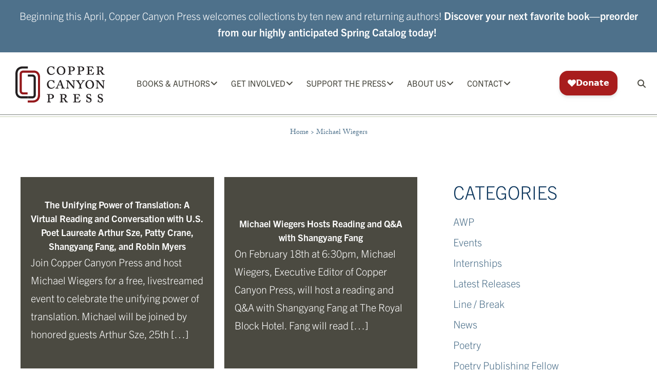

--- FILE ---
content_type: application/javascript; charset=UTF-8
request_url: https://www.coppercanyonpress.org/wp-content/themes/coppercanyonpress%2006/js/init.js?ver=1.0.0
body_size: 346
content:


jQuery(function ($) {
			
			"use strict";
			(function() {

                $(function() {
                    // apply your matchHeight on DOM ready (they will be automatically re-applied on load or resize)

                    // apply matchHeight to each item container's items
                    $('.equal-height-columns-home').each(function() {
                        $( ".match-this-column > .match-this-column-inner" ).matchHeight({
                        
                        });
                    });
					
					// apply matchHeight to each item container's items
					$('.equal-height-columns-set').each(function() {
                        $( ".match-this-column > .match-this-column-inner" ).matchHeight({
                        
                        });
                    });
					
					
					 $('.equal-height-columns').each(function() {
                        $(this).children('.match-this-column' ).matchHeight({
                        
                        });
                    });
					
					// apply your matchHeight to two elements -- doesn't seem to work with more than two
					$(function() {
                   $('.match-my-height-pair').matchHeight();
                   });
					
					$(function() {
                   $('.match-my-height-pair-2').matchHeight();
                   });
				   
				   // get test settings
                    var byRow = $('body').hasClass('page');

                    // apply matchHeight to each item container's items
                    $('.benchmark-columns').each(function() {
                        $( ".benchmark-outer-container > .benchmark-content-row" ).matchHeight({
                            byRow: byRow
                        });
                    });
					
					 // apply matchHeight to each item container's items
                    $('.benchmark-columns').each(function() {
                        $( ".benchmark-outer-container > .benchmark-top-row" ).matchHeight({
                            byRow: byRow
                        });
                    });
					
					 // apply matchHeight to each item container's items
                    $('.benchmark-columns').each(function() {
                        $( ".benchmark-outer-container > .benchmark-top-row > .match-the-number" ).matchHeight({
                            byRow: byRow
                        });
                    });
					
					 // apply matchHeight to each item container's items
                    $('.benchmark-columns').each(function() {
                        $( ".benchmark-outer-container > .about-testimonial-content-row" ).matchHeight({
                            byRow: byRow
                        });
                    });

                });

            })();
			});

			

--- FILE ---
content_type: image/svg+xml
request_url: https://www.coppercanyonpress.org/wp-content/themes/coppercanyonpress%2006/img/copper-canyon-press-reversed.svg
body_size: 3088
content:
<?xml version="1.0" encoding="UTF-8"?><svg id="Layer_2" xmlns="http://www.w3.org/2000/svg" viewBox="0 0 627.58 99.34"><g id="Layer_1-2"><path d="m102.79,64.24c5.48,0,9.82-2.83,11.74-6.44.18-.36.3-.66.06-.78l-1.02-.66c-.18-.12-.36-.06-.6.36-1.44,2.53-4.76,4.52-9.09,4.52-2.41,0-4.4-.66-6.32-2.77-3.07-3.37-3.79-7.65-3.79-10-.06-4.82,2.83-10.72,8.67-10.72,2.41,0,4.94,1.38,6.32,2.83,1.57,1.69,2.29,3.31,2.65,4.7.12.36.18.54.42.48l1.44-.24c.18,0,.24-.3.18-.6-.06-1.44-.66-7.1-.66-7.77,0-.54-.18-.6-.9-.66-.54,0-.72.12-.78.3l-.18.66c-.06.3-.48.3-1.02,0-1.14-.66-3.79-1.75-7.41-1.75-4.52,0-7.95,2.05-9.63,3.91-2.71,2.95-4.04,6.56-4.04,10.24,0,3.85,1.32,8.25,4.28,10.96,1.99,1.87,4.82,3.43,9.7,3.43h0Zm30.11,0c6.2,0,9.7-2.29,11.98-5.54,1.81-2.53,2.41-5.48,2.41-8.37,0-5.42-2.29-9.15-4.88-11.44-3.01-2.65-6.26-3.19-9.03-3.19-3.97,0-7.71.78-11.26,5.06-2.89,3.43-3.31,7.05-3.31,9.51,0,5.66,3.13,9.88,5.36,11.32,3.07,2.05,6.62,2.65,8.73,2.65h0Zm.36-2.05c-2.89,0-9.33-3.37-9.33-12.95,0-3.07,1.02-6.92,3.37-9.21,2.83-2.83,5.36-2.23,5.9-2.23,3.55,0,8.91,4.76,8.91,12.64,0,3.25-.6,11.74-8.85,11.74h0Zm22.88-12.1c0,4.52-.12,9.57-.18,10.24-.06,1.02-.42,1.2-1.57,1.2h-1.56c-.18,0-.36.12-.36.36v1.27c0,.36.12.54.36.54.42,0,3.97-.18,5.48-.18,1.99,0,5.48.18,5.96.18.3,0,.42-.18.42-.36v-1.45c0-.18-.12-.36-.36-.36h-1.75c-1.21,0-1.75-.42-1.81-1.2-.06-.54-.06-5.18-.06-6.99v-1.57c.78.18,2.35.24,4.03.24,6.74,0,10.54-3.13,10.54-8.25,0-2.17-1.15-4.34-3.07-5.6-2.23-1.45-4.33-1.93-9.51-1.93-1.26,0-3.67.18-4.4.18-1.26,0-5.42-.18-5.78-.18-.24,0-.36.12-.36.3v1.51c0,.24.12.36.36.36h.84c2.17,0,2.59.18,2.65.78.12,1.14.12,4.03.12,6.5v4.4h0Zm4.58-11.8c.54-.24,1.93-.24,2.59-.24,1.93,0,6.81,1.51,6.81,5.78,0,1.38-.12,2.17-.66,3.19-.96,1.81-3.19,3.19-5.6,3.19-1.57,0-2.59-.12-3.13-.36v-11.56h0Zm23.73,11.8c0,4.52-.12,9.57-.18,10.24-.06,1.02-.42,1.2-1.57,1.2h-1.56c-.18,0-.36.12-.36.36v1.27c0,.36.12.54.36.54.42,0,3.97-.18,5.48-.18,1.99,0,5.48.18,5.96.18.3,0,.42-.18.42-.36v-1.45c0-.18-.12-.36-.36-.36h-1.75c-1.2,0-1.75-.42-1.81-1.2-.06-.54-.06-5.18-.06-6.99v-1.57c.78.18,2.35.24,4.04.24,6.74,0,10.54-3.13,10.54-8.25,0-2.17-1.14-4.34-3.07-5.6-2.23-1.45-4.34-1.93-9.51-1.93-1.26,0-3.67.18-4.4.18-1.26,0-5.42-.18-5.78-.18-.24,0-.36.12-.36.3v1.51c0,.24.12.36.36.36h.84c2.17,0,2.59.18,2.65.78.12,1.14.12,4.03.12,6.5v4.4h0Zm4.58-11.8c.54-.24,1.93-.24,2.59-.24,1.93,0,6.8,1.51,6.8,5.78,0,1.38-.12,2.17-.66,3.19-.96,1.81-3.19,3.19-5.6,3.19-1.57,0-2.59-.12-3.13-.36v-11.56h0Zm28.36,0l6.38.12c.6,0,1.57.24,2.29.9,1.02.96,3.91,4.34,4.03,4.52.18.3.42.3.54.24l.96-.42c.12-.06.12-.18.06-.42-.12-.42-1.81-5.6-1.93-6.14-.12-.72-.24-.84-.36-.84-.24,0-1.02.12-1.63.12l-13.49.06c-.9,0-4.22-.18-5.12-.18-.24,0-.3.18-.3.3v1.45c0,.3.06.42.24.42h.6c2.41,0,2.77.24,2.95,1.51.06.6.12,4.52.12,7.71v12.83c0,.84-.18,1.08-3.01,1.08h-.54c-.3,0-.42.12-.42.36v1.38c0,.24.06.42.36.42.36,0,1.39-.06,2.41-.12,1.08,0,2.17-.06,2.71-.06,6.32,0,10.3.06,12.71.06,2.47.06,3.37.12,3.55.12.24,0,.54-.3.66-.6l2.17-6.38c.06-.18-.06-.36-.18-.42l-.96-.54c-.18-.12-.48-.06-.78.36-.6.96-2.71,3.67-3.19,4.03-2.05,1.63-3.73,1.69-6.38,1.69s-4.34-.18-4.34-3.01c0-.78-.12-4.27-.12-6.38v-2.05c.6,0,2.71,0,4.52.42,1.57.36,1.93,1.33,2.23,2.83.06.24.18.24.36.24l1.26-.12c.18,0,.3-.06.3-.3-.06-.78-.24-2.65-.24-3.97,0-.54,0-3.73.12-4.28.06-.24-.12-.36-.36-.36l-1.32-.06c-.24,0-.3.06-.3.3,0,1.87-.6,2.71-2.17,3.13-.48.12-4.03.3-4.4.3v-10.24h0Zm24.81,11.5c-.06,3.67,0,7.23-.06,10.18,0,1.32-.72,1.57-2.17,1.57h-.72c-.24,0-.36.12-.36.3v1.38c0,.3.12.48.36.48.42,0,3.49-.18,5-.18,1.99,0,5.24.18,5.66.18.36,0,.48-.12.48-.42v-1.44c0-.18-.12-.3-.36-.3h-1.57c-1.2,0-1.56-.66-1.69-1.5v-7.95c.42-.12.96-.12,1.57-.12,2.53,0,3.43,1.32,5.6,5.06.54.9,3.19,5.78,4.34,6.62,1.02-.06,2.47-.12,3.85-.12.6,0,1.33.06,1.87.06.6.06,1.08.12,1.21.12.24,0,.36-.18.36-.42v-1.2c0-.36-.06-.54-.3-.54-1.08,0-1.87-.06-2.71-.66-1.14-.84-2.53-2.65-3.37-3.85-2.47-3.49-3.67-5.36-5.06-5.66v-.12c4.76-1.69,7.1-4.1,7.1-8.25,0-1.38-.78-3.13-2.11-4.4-1.51-1.32-4.22-2.35-7.83-2.35-.78,0-6.02.18-6.74.18-1.08,0-4.82-.18-5.12-.18-.24,0-.36.12-.36.3v1.45c0,.24.06.42.24.42h.6c1.69,0,2.23.66,2.29,1.87v9.52h0Zm4.58-10.3c0-1.08.9-1.33,1.81-1.33,2.41,0,4.09.54,5.72,1.57,1.08.72,1.99,2.35,1.99,4.15,0,1.57-1.02,6.26-7.71,6.26-.78,0-1.38-.06-1.81-.12v-10.54h0Zm51.3,24.75c5.48,0,9.82-2.83,11.74-6.44.18-.36.3-.66.06-.78l-1.02-.66c-.18-.12-.36-.06-.6.36-1.44,2.53-4.76,4.52-9.09,4.52-2.41,0-4.4-.66-6.32-2.77-3.07-3.37-3.79-7.65-3.79-10-.06-4.82,2.83-10.72,8.67-10.72,2.41,0,4.94,1.38,6.32,2.83,1.56,1.69,2.29,3.31,2.65,4.7.12.36.18.54.42.48l1.44-.24c.18,0,.24-.3.18-.6-.06-1.44-.66-7.1-.66-7.77,0-.54-.18-.6-.9-.66-.54,0-.72.12-.78.3l-.18.66c-.06.3-.48.3-1.02,0-1.14-.66-3.79-1.75-7.41-1.75-4.52,0-7.95,2.05-9.64,3.91-2.71,2.95-4.03,6.56-4.03,10.24,0,3.85,1.33,8.25,4.27,10.96,1.99,1.87,4.82,3.43,9.69,3.43h0Zm33.24-11.14c.48,1.39,2.11,6.2,2.35,7.41,0,.48-.24,1.02-.96,1.02h-.96c-.24,0-.3.18-.3.36v1.27c0,.24.06.54.48.54.78,0,4.34-.18,5.48-.18,1.38,0,4.58.18,5.3.18.36,0,.42-.36.42-.54v-1.27c0-.18-.06-.36-.3-.36h-1.14c-1.02,0-2.05-.54-2.83-1.63-.42-.6-3.01-7.71-3.91-10.72-.78-2.41-3.85-11.02-4.7-13.43-.12-.42-.24-.66-.6-.66s-.6.18-.72.42c-.54.48-2.23,1.57-3.37,1.75-.54.12-.66.3-.6.42-.06.18.12.48.24.6.42.18.06.84-.06,1.21-.36,1.02-3.91,9.21-4.34,10.06-1.45,3.01-4.52,10.24-4.94,10.72-.48.66-1.45,1.26-2.47,1.26h-.84c-.24,0-.24.12-.24.36v1.27c0,.24,0,.54.24.54.54,0,3.55-.18,4.7-.18.96,0,4.15.18,4.64.18.3,0,.36-.18.36-.42v-1.32c0-.24-.06-.42-.42-.42h-1.51c-1.26,0-1.44-.78-1.08-1.99l2.41-6.44h9.7Zm-8.79-1.93c.3-.6,3.98-9.82,4.16-10.3.18-.48.3-.66.48-.66s.24.24.36.6l3.19,10.36h-8.19Zm51-2.47c0-2.47-.12-6.26.18-9.03.12-.84.42-1.26,1.93-1.26h.6c.24,0,.36-.18.36-.42v-1.26c0-.36-.12-.48-.42-.48-.42,0-2.53.18-3.79.18-1.93,0-4.52-.18-4.94-.18-.3,0-.42.12-.42.3v1.45c0,.3.12.42.42.42h1.02c1.02,0,1.93.36,2.23,1.08.3.72.48,4.21.48,5.66.12,1.93.18,3.79.18,7.23v3.97h-.24c-.72-.78-6.32-7.83-7.41-9.09-1.27-1.51-8.19-10.24-8.37-10.48-.24-.36-.6-.48-1.45-.48-.72,0-1.99.12-2.95.12-.66,0-1.63-.06-2.41-.12-.78,0-1.44-.06-1.57-.06-.24,0-.36.18-.36.36v1.45c0,.24.12.36.36.36h.54c1.69,0,3.19,1.02,3.19,3.19v6.32c0,6.8-.12,11.08-.18,11.8-.18,1.39-1.14,1.81-1.75,1.81h-1.38c-.18,0-.24.06-.24.18v1.56c0,.3.06.42.18.42.48,0,3.19-.18,4.03-.18,1.75,0,4.15.18,4.58.18.3,0,.3-.12.3-.36v-1.45c0-.24,0-.36-.3-.36h-1.27c-.6,0-1.26-.66-1.44-2.05-.12-.54-.36-6.56-.36-10.18v-8.25h.12c.96,1.08,5.84,7.59,7.29,9.27l6.02,7.17c2.47,2.95,4.52,5.42,4.94,5.84.24.18.84.6,1.39.6.72,0,.9-.6.9-1.14v-14.09h0Zm22.16,2.59c1.39-2.11,8.37-11.92,9.27-12.4.54-.3,1.21-.48,2.17-.48h.6c.24,0,.36-.12.36-.42v-1.26c0-.36-.12-.48-.42-.48-.36,0-2.47.18-3.55.18-1.81,0-4.82-.18-5.18-.18-.3,0-.42.18-.42.42v1.33c0,.24.12.42.42.42h.96c1.32,0,1.26.78.78,1.75-.24.48-5.24,7.77-6.14,9.27-.96-1.45-5.96-9.45-6.32-10-.24-.36-.18-1.02.9-1.02h.9c.36,0,.42-.18.42-.42v-1.33c0-.3-.18-.42-.42-.42-.42,0-4.52.18-5.84.18-1.45,0-4.58-.18-4.94-.18s-.48.18-.48.36v1.33c0,.36.12.48.42.48h.84c.48,0,1.57.12,2.17.72.96.9,8.31,11.68,8.85,12.77v2.17c0,3.55,0,5.72-.06,6.26-.06.84-.42,1.2-2.35,1.2h-.9c-.24,0-.36.18-.36.36v1.32c0,.36.12.48.42.48.36,0,3.85-.18,5.18-.18,1.99,0,5.36.18,5.72.18s.48-.18.48-.42v-1.44c0-.18-.12-.3-.42-.3h-.78c-1.08,0-2.05-.06-2.17-1.33-.12-.72-.06-2.35-.12-3.85v-5.06h0Zm28,12.95c6.2,0,9.69-2.29,11.98-5.54,1.81-2.53,2.41-5.48,2.41-8.37,0-5.42-2.29-9.15-4.88-11.44-3.01-2.65-6.26-3.19-9.03-3.19-3.98,0-7.71.78-11.26,5.06-2.89,3.43-3.31,7.05-3.31,9.51,0,5.66,3.13,9.88,5.36,11.32,3.07,2.05,6.62,2.65,8.73,2.65h0Zm.36-2.05c-2.89,0-9.33-3.37-9.33-12.95,0-3.07,1.02-6.92,3.37-9.21,2.83-2.83,5.36-2.23,5.9-2.23,3.55,0,8.91,4.76,8.91,12.64,0,3.25-.6,11.74-8.85,11.74h0Zm45.34-13.49c0-2.47-.12-6.26.18-9.03.12-.84.42-1.26,1.93-1.26h.6c.24,0,.36-.18.36-.42v-1.26c0-.36-.12-.48-.42-.48-.42,0-2.53.18-3.79.18-1.93,0-4.52-.18-4.94-.18-.3,0-.42.12-.42.3v1.45c0,.3.12.42.42.42h1.02c1.02,0,1.93.36,2.23,1.08.3.72.48,4.21.48,5.66.12,1.93.18,3.79.18,7.23v3.97h-.24c-.72-.78-6.32-7.83-7.41-9.09-1.27-1.51-8.19-10.24-8.37-10.48-.24-.36-.6-.48-1.45-.48-.72,0-1.99.12-2.95.12-.66,0-1.63-.06-2.41-.12-.78,0-1.44-.06-1.57-.06-.24,0-.36.18-.36.36v1.45c0,.24.12.36.36.36h.54c1.69,0,3.19,1.02,3.19,3.19v6.32c0,6.8-.12,11.08-.18,11.8-.18,1.39-1.14,1.81-1.75,1.81h-1.39c-.18,0-.24.06-.24.18v1.56c0,.3.06.42.18.42.48,0,3.19-.18,4.03-.18,1.75,0,4.16.18,4.58.18.3,0,.3-.12.3-.36v-1.45c0-.24,0-.36-.3-.36h-1.27c-.6,0-1.26-.66-1.45-2.05-.12-.54-.36-6.56-.36-10.18v-8.25h.12c.96,1.08,5.84,7.59,7.29,9.27l6.02,7.17c2.47,2.95,4.52,5.42,4.94,5.84.24.18.84.6,1.39.6.72,0,.9-.6.9-1.14v-14.09h0Zm28.6,1.39c0,4.52-.12,9.57-.18,10.24-.06,1.02-.42,1.2-1.57,1.2h-1.57c-.18,0-.36.12-.36.36v1.27c0,.36.12.54.36.54.42,0,3.97-.18,5.48-.18,1.99,0,5.48.18,5.96.18.3,0,.42-.18.42-.36v-1.45c0-.18-.12-.36-.36-.36h-1.75c-1.2,0-1.75-.42-1.81-1.2-.06-.54-.06-5.18-.06-6.99v-1.57c.78.18,2.35.24,4.04.24,6.74,0,10.54-3.13,10.54-8.25,0-2.17-1.14-4.34-3.07-5.6-2.23-1.45-4.34-1.93-9.51-1.93-1.26,0-3.67.18-4.4.18-1.26,0-5.42-.18-5.78-.18-.24,0-.36.12-.36.3v1.51c0,.24.12.36.36.36h.84c2.17,0,2.59.18,2.65.78.12,1.14.12,4.03.12,6.5v4.4h0Zm4.58-11.8c.54-.24,1.93-.24,2.59-.24,1.93,0,6.8,1.51,6.8,5.78,0,1.38-.12,2.17-.66,3.19-.96,1.81-3.19,3.19-5.6,3.19-1.57,0-2.59-.12-3.13-.36v-11.56h0Zm24.03,11.5c-.06,3.67,0,7.23-.06,10.18,0,1.32-.72,1.57-2.17,1.57h-.72c-.24,0-.36.12-.36.3v1.38c0,.3.12.48.36.48.42,0,3.49-.18,5-.18,1.99,0,5.24.18,5.66.18.36,0,.48-.12.48-.42v-1.44c0-.18-.12-.3-.36-.3h-1.57c-1.21,0-1.57-.66-1.69-1.5v-7.95c.42-.12.96-.12,1.57-.12,2.53,0,3.43,1.32,5.6,5.06.54.9,3.19,5.78,4.34,6.62,1.02-.06,2.47-.12,3.85-.12.6,0,1.32.06,1.87.06.6.06,1.08.12,1.2.12.24,0,.36-.18.36-.42v-1.2c0-.36-.06-.54-.3-.54-1.08,0-1.87-.06-2.71-.66-1.15-.84-2.53-2.65-3.37-3.85-2.47-3.49-3.67-5.36-5.06-5.66v-.12c4.76-1.69,7.11-4.1,7.11-8.25,0-1.38-.78-3.13-2.11-4.4-1.5-1.32-4.21-2.35-7.83-2.35-.78,0-6.02.18-6.74.18-1.08,0-4.82-.18-5.12-.18-.24,0-.36.12-.36.3v1.45c0,.24.06.42.24.42h.6c1.69,0,2.23.66,2.29,1.87v9.52h0Zm4.58-10.3c0-1.08.9-1.33,1.81-1.33,2.41,0,4.1.54,5.72,1.57,1.08.72,1.99,2.35,1.99,4.15,0,1.57-1.02,6.26-7.71,6.26-.78,0-1.38-.06-1.81-.12v-10.54h0Zm32.09-1.21l6.38.12c.6,0,1.57.24,2.29.9,1.02.96,3.91,4.34,4.03,4.52.18.3.42.3.54.24l.96-.42c.12-.06.12-.18.06-.42-.12-.42-1.81-5.6-1.93-6.14-.12-.72-.24-.84-.36-.84-.24,0-1.02.12-1.63.12l-13.49.06c-.9,0-4.22-.18-5.12-.18-.24,0-.3.18-.3.3v1.45c0,.3.06.42.24.42h.6c2.41,0,2.77.24,2.95,1.51.06.6.12,4.52.12,7.71v12.83c0,.84-.18,1.08-3.01,1.08h-.54c-.3,0-.42.12-.42.36v1.38c0,.24.06.42.36.42.36,0,1.38-.06,2.41-.12,1.08,0,2.17-.06,2.71-.06,6.32,0,10.3.06,12.71.06,2.47.06,3.37.12,3.55.12.24,0,.54-.3.66-.6l2.17-6.38c.06-.18-.06-.36-.18-.42l-.96-.54c-.18-.12-.48-.06-.78.36-.6.96-2.71,3.67-3.19,4.03-2.05,1.63-3.73,1.69-6.38,1.69s-4.33-.18-4.33-3.01c0-.78-.12-4.27-.12-6.38v-2.05c.6,0,2.71,0,4.52.42,1.57.36,1.93,1.33,2.23,2.83.06.24.18.24.36.24l1.26-.12c.18,0,.3-.06.3-.3-.06-.78-.24-2.65-.24-3.97,0-.54,0-3.73.12-4.28.06-.24-.12-.36-.36-.36l-1.33-.06c-.24,0-.3.06-.3.3,0,1.87-.6,2.71-2.17,3.13-.48.12-4.03.3-4.4.3v-10.24h0Zm31.31,25.95c5.48,0,8.37-3.85,8.37-8.37,0-3.01-.72-4.52-1.93-5.78-1.51-1.57-3.73-2.23-6.5-3.25-1.14-.42-3.31-1.32-4.21-2.47-.66-.78-.96-2.05-.96-2.95,0-1.08.96-3.67,4.28-3.67,1.75,0,3.07.6,3.97,1.63,1.26,1.44,1.75,3.55,2.11,4.28.06.18.18.3.36.24l1.08-.24c.18-.06.24-.18.24-.36-.06-.84-.6-4.76-.6-6.74,0-.3-.06-.54-.54-.54s-.66,0-.78.18l-.24.42c-.12.3-.42.24-1.02-.12-.72-.36-1.99-.78-4.28-.78-2.17,0-4.09.54-5.66,1.81-1.33,1.14-2.59,3.01-2.59,5.06,0,2.95.72,4.88,2.11,6.2,1.81,1.63,4.7,2.71,5.9,3.13,3.19,1.2,5.54,2.71,5.54,6.14,0,2.59-2.89,4.1-4.82,4.1-2.23,0-4.22-1.2-5.12-3.01-1.08-1.99-1.08-3.25-1.08-4.09,0-.24-.24-.36-.48-.42l-1.08-.12c-.24,0-.36.18-.42.42-.06.96-.48,5.78-.66,7.47-.06.3.12.54.48.66.48.12.78,0,.9-.3l.18-.48c.12-.48.48-.42.9-.12,1.39,1.08,3.49,2.11,6.56,2.11h0Zm24.63,0c5.48,0,8.37-3.85,8.37-8.37,0-3.01-.72-4.52-1.93-5.78-1.51-1.57-3.73-2.23-6.5-3.25-1.14-.42-3.31-1.32-4.22-2.47-.66-.78-.96-2.05-.96-2.95,0-1.08.96-3.67,4.28-3.67,1.75,0,3.07.6,3.97,1.63,1.27,1.44,1.75,3.55,2.11,4.28.06.18.18.3.36.24l1.08-.24c.18-.06.24-.18.24-.36-.06-.84-.6-4.76-.6-6.74,0-.3-.06-.54-.54-.54s-.66,0-.78.18l-.24.42c-.12.3-.42.24-1.02-.12-.72-.36-1.99-.78-4.28-.78-2.17,0-4.09.54-5.66,1.81-1.33,1.14-2.59,3.01-2.59,5.06,0,2.95.72,4.88,2.11,6.2,1.81,1.63,4.7,2.71,5.9,3.13,3.19,1.2,5.54,2.71,5.54,6.14,0,2.59-2.89,4.1-4.82,4.1-2.23,0-4.21-1.2-5.12-3.01-1.08-1.99-1.08-3.25-1.08-4.09,0-.24-.24-.36-.48-.42l-1.08-.12c-.24,0-.36.18-.42.42-.06.96-.48,5.78-.66,7.47-.06.3.12.54.48.66.48.12.78,0,.9-.3l.18-.48c.12-.48.48-.42.9-.12,1.39,1.08,3.49,2.11,6.56,2.11h0Z" style="fill:#fff;"/><g><path d="m49.35,99.34h-15.57v-5.88h15.57c1.28-.01,12.63-.55,12.63-14.69V28.71c-.01-1.17-.43-11.52-11.52-11.52h-16.67v-5.88h16.67c13.77,0,17.4,11.38,17.4,17.4v50.06c0,20.34-18.33,20.57-18.51,20.57Zm-15.69-22.21h-12.22c-7.1,0-9.68-5.54-9.68-9.27V20.58c0-6.8,5.79-9.27,9.68-9.27h12.34v5.88h-12.34c-1.12.02-3.8.4-3.8,3.39v47.28c.03,1.24.57,3.39,3.8,3.39h12.22v5.88Z" style="fill:#fff;"/><path d="m46.43,88.03h-12.34v-5.88h12.34c1.12-.02,3.8-.39,3.8-3.39V31.48c-.03-1.24-.57-3.39-3.8-3.39h-12.23v-5.88h12.23c7.1,0,9.68,5.54,9.68,9.27v47.28c0,6.8-5.79,9.27-9.68,9.27Zm-12.35,0h-16.67c-13.77,0-17.4-11.38-17.4-17.4V20.57C0,.24,18.33,0,18.51,0h15.57v5.88h-15.57c-1.28.01-12.63.55-12.63,14.69v50.06c.01,1.17.43,11.52,11.52,11.52h16.67v5.88Z" style="fill:#fff;"/></g></g></svg>